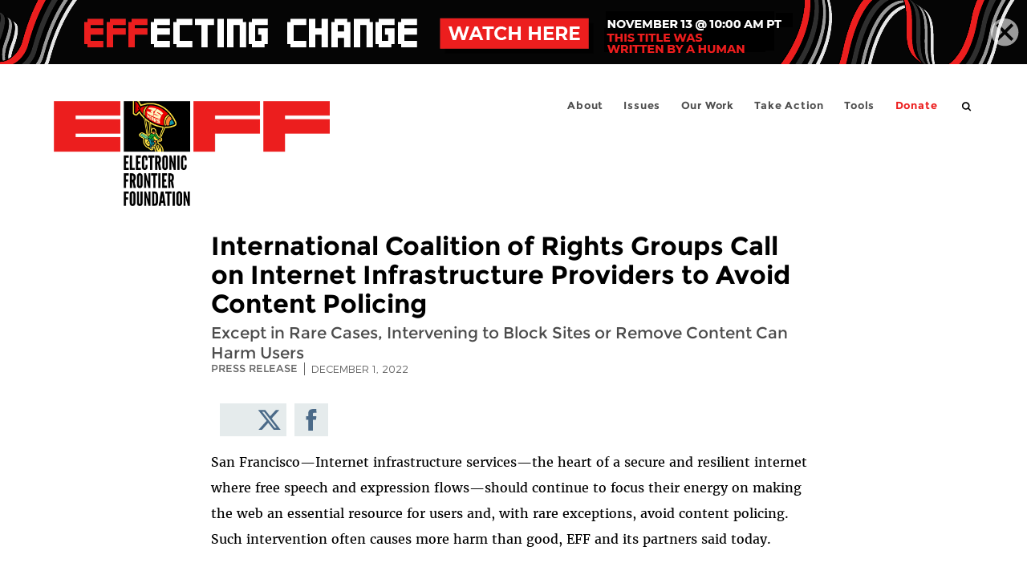

--- FILE ---
content_type: text/html; charset=utf-8
request_url: https://www.eff.org/pt-br/press/releases/international-coalition-rights-groups-call-internet-infrastructure-providers-avoid
body_size: 14129
content:
<!DOCTYPE html>
  <!--[if IEMobile 7]><html class="no-js ie iem7" lang="en" dir="ltr"><![endif]-->
  <!--[if lte IE 6]><html class="no-js ie lt-ie9 lt-ie8 lt-ie7" lang="en" dir="ltr"><![endif]-->
  <!--[if (IE 7)&(!IEMobile)]><html class="no-js ie lt-ie9 lt-ie8" lang="en" dir="ltr"><![endif]-->
  <!--[if IE 8]><html class="no-js ie lt-ie9" lang="en" dir="ltr"><![endif]-->
  <!--[if (gte IE 9)|(gt IEMobile 7)]><html class="no-js ie" lang="en" dir="ltr" prefix="fb: http://ogp.me/ns/fb# og: http://ogp.me/ns#"><![endif]-->
  <!--[if !IE]><!--><html class="no-js" lang="en" dir="ltr" prefix="fb: http://ogp.me/ns/fb# og: http://ogp.me/ns#"><!--<![endif]-->
<head>
  <meta charset="utf-8" />
<link rel="shortcut icon" href="https://www.eff.org/sites/all/themes/frontier/favicon.ico" type="image/vnd.microsoft.icon" />
<link rel="profile" href="http://www.w3.org/1999/xhtml/vocab" />
<meta name="HandheldFriendly" content="true" />
<meta name="MobileOptimized" content="width" />
<meta http-equiv="cleartype" content="on" />
<link rel="apple-touch-icon-precomposed" href="https://www.eff.org/sites/all/themes/phoenix/apple-touch-icon-precomposed-114x114.png" sizes="114x114" />
<link rel="apple-touch-icon" href="https://www.eff.org/sites/all/themes/phoenix/apple-touch-icon.png" />
<link rel="apple-touch-icon-precomposed" href="https://www.eff.org/sites/all/themes/phoenix/apple-touch-icon-precomposed.png" />
<meta name="description" content="San Francisco—Internet infrastructure services—the heart of a secure and resilient internet where free speech and expression flows—should continue to focus their energy on making the web an essential resource for users and, with rare exceptions, avoid content policing. Such intervention often..." />
<meta name="viewport" content="width=device-width" />
<link rel="canonical" href="https://www.eff.org/press/releases/international-coalition-rights-groups-call-internet-infrastructure-providers-avoid" />
<meta name="generator" content="Drupal 7 (http://drupal.org)" />
<link rel="shortlink" href="https://www.eff.org/node/107541" />
<meta property="og:site_name" content="Electronic Frontier Foundation" />
<meta property="og:type" content="article" />
<meta property="og:title" content="International Coalition of Rights Groups Call on Internet Infrastructure Providers to Avoid Content Policing" />
<meta property="og:url" content="https://www.eff.org/press/releases/international-coalition-rights-groups-call-internet-infrastructure-providers-avoid" />
<meta property="og:description" content="San Francisco—Internet infrastructure services—the heart of a secure and resilient internet where free speech and expression flows—should continue to focus their energy on making the web an essential resource for users and, with rare exceptions, avoid content policing. Such intervention often..." />
<meta property="og:updated_time" content="2022-12-01T11:35:29-08:00" />
<meta property="og:image" content="https://www.eff.org/files/eff-pr-og.png" />
<meta property="og:image:url" content="https://www.eff.org/files/eff-pr-og.png" />
<meta property="og:image:secure_url" content="https://www.eff.org/files/eff-pr-og.png" />
<meta property="og:image:type" content="image/png" />
<meta property="og:image:width" content="1200" />
<meta name="twitter:card" content="summary_large_image" />
<meta property="og:image:height" content="600" />
<meta name="twitter:site" content="@eff" />
<meta name="twitter:title" content="International Coalition of Rights Groups Call on Internet" />
<meta name="twitter:description" content="San Francisco—Internet infrastructure services—the heart of a secure and resilient internet where free speech and expression flows—should continue to focus their energy on making the web an essential" />
<meta name="twitter:image" content="https://www.eff.org/files/eff-pr-og.png" />
<meta name="twitter:image:width" content="1200" />
<meta name="twitter:image:height" content="600" />
<meta property="article:publisher" content="https://www.facebook.com/eff" />
<meta property="article:published_time" content="2022-12-01T09:08:51-08:00" />
<meta property="article:modified_time" content="2022-12-01T11:35:29-08:00" />
<meta itemprop="name" content="International Coalition of Rights Groups Call on Internet Infrastructure Providers to Avoid Content Policing" />
<link rel="publisher" href="https://www.eff.org/" />
<meta itemprop="description" content="San Francisco—Internet infrastructure services—the heart of a secure and resilient internet where free speech and expression flows—should continue to focus their energy on making the web an essential resource for users and, with rare exceptions, avoid content policing. Such intervention often..." />
<meta itemprop="image" content="https://www.eff.org/files/eff-pr-og.png" />
  <title>International Coalition of Rights Groups Call on Internet Infrastructure Providers to Avoid Content Policing | Electronic Frontier Foundation</title>
  <link type="text/css" rel="stylesheet" href="https://www.eff.org/files/css/css_ys5BgHL2TNyP6_lBf6AQ-QeeC9qTVIuIwGCz7AJJrJA.css" media="all" />
<link type="text/css" rel="stylesheet" href="https://www.eff.org/files/css/css_MlxRIoLPx2BkuOx4Yr3zBXWobfPkUH9w0bF8QOSA_xs.css" media="all" />
<link type="text/css" rel="stylesheet" href="https://www.eff.org/files/css/css_wA418JNDDmqM10wQY3aVJOR4WuKtz5rdJU0FKSoJEt0.css" media="all" />
  <script>/**
 * @licstart The following is the entire license notice for the JavaScript
 * code in this page.
 *
 * Copyright (C) 2025  Electronic Frontier Foundation.
 *
 * The JavaScript code in this page is free software: you can redistribute
 * it and/or modify it under the terms of the GNU General Public License
 * (GNU GPL) as published by the Free Software Foundation, either version 3
 * of the License, or (at your option) any later version.  The code is
 * distributed WITHOUT ANY WARRANTY; without even the implied warranty of
 * MERCHANTABILITY or FITNESS FOR A PARTICULAR PURPOSE.  See the GNU GPL
 * for more details.
 *
 * As additional permission under GNU GPL version 3 section 7, you may
 * distribute non-source (e.g., minimized or compacted) forms of that code
 * without the copy of the GNU GPL normally required by section 4, provided
 * you include this license notice and a URL through which recipients can
 * access the Corresponding Source.
 *
 * @licend The above is the entire license notice for the JavaScript code
 * in this page.
 */
</script>
<script src="https://www.eff.org/files/js/js_qd8BaywA4mj4edyGLb52Px4-BwFqScI7dgPymNmaueA.js"></script>
<script src="https://www.eff.org/files/js/js_x2A4oj9_rCj5CWR_dGMHrobZW14ZVI9ruZKCDG7yyfM.js"></script>
<script src="https://www.eff.org/files/js/js_aoyqGMMZgQZIP71HQUw7zecjGCeyEcqUU5RtU5-iyzw.js"></script>
<script src="https://www.eff.org/files/js/js_g7t6BFiX3T9qjjMlQee69jfHL0muKHZPePq_j6OMDUA.js"></script>
<script src="https://www.eff.org/files/js/js_ni4sNn7z45mA975KRMtQ-qWQYA3MYgzJX62wtvwezeU.js"></script>
<script>jQuery.extend(Drupal.settings, {"basePath":"\/","pathPrefix":"","setHasJsCookie":0,"lightbox2":{"rtl":"0","file_path":"\/(\\w\\w\/)public:\/","default_image":"\/sites\/all\/modules\/contrib\/lightbox2\/images\/brokenimage.jpg","border_size":10,"font_color":"000","box_color":"fff","top_position":"","overlay_opacity":"0.8","overlay_color":"000","disable_close_click":1,"resize_sequence":0,"resize_speed":10,"fade_in_speed":300,"slide_down_speed":10,"use_alt_layout":1,"disable_resize":0,"disable_zoom":1,"force_show_nav":0,"show_caption":1,"loop_items":1,"node_link_text":"","node_link_target":0,"image_count":"","video_count":"","page_count":"","lite_press_x_close":"press \u003Ca href=\u0022#\u0022 onclick=\u0022hideLightbox(); return FALSE;\u0022\u003E\u003Ckbd\u003Ex\u003C\/kbd\u003E\u003C\/a\u003E to close","download_link_text":"","enable_login":false,"enable_contact":false,"keys_close":"c x 27","keys_previous":"p 37","keys_next":"n 39","keys_zoom":"z","keys_play_pause":"32","display_image_size":"original","image_node_sizes":"()","trigger_lightbox_classes":"","trigger_lightbox_group_classes":"","trigger_slideshow_classes":"","trigger_lightframe_classes":"","trigger_lightframe_group_classes":"","custom_class_handler":0,"custom_trigger_classes":"","disable_for_gallery_lists":true,"disable_for_acidfree_gallery_lists":true,"enable_acidfree_videos":true,"slideshow_interval":5000,"slideshow_automatic_start":true,"slideshow_automatic_exit":true,"show_play_pause":true,"pause_on_next_click":false,"pause_on_previous_click":true,"loop_slides":false,"iframe_width":600,"iframe_height":400,"iframe_border":1,"enable_video":0,"useragent":"Mozilla\/5.0 (Windows NT 10.0; Win64; x64) AppleWebKit\/537.36 (KHTML, like Gecko) Chrome\/101.0.4951.67 Safari\/537.36"},"responsive_menus":[{"selectors":"#header-sls-menu","container":"body","trigger_txt":"\u003Cspan class=\u0022mean-burger\u0022 \/\u003E\u003Cspan class=\u0022mean-burger\u0022 \/\u003E\u003Cspan class=\u0022mean-burger\u0022 \/\u003E","close_txt":"X","close_size":"18px","position":"right","media_size":"480","show_children":"1","expand_children":"0","expand_txt":"+","contract_txt":"-","remove_attrs":"1","responsive_menus_style":"mean_menu"}],"urlIsAjaxTrusted":{"\/search\/site":true},"piwikNoscript":{"image":"\u003Cimg style=\u0022position: absolute\u0022 src=\u0022https:\/\/anon-stats.eff.org\/js\/?idsite=1\u0026amp;rec=1\u0026amp;url=https%3A\/\/www.eff.org\/press\/releases\/international-coalition-rights-groups-call-internet-infrastructure-providers-avoid\u0026amp;action_name=\u0026amp;urlref=\u0026amp;dimension2=press_release\u0026amp;dimension3=107541\u0026amp;cvar=%7B%221%22%3A%5B%22author%22%2C%22595%22%5D%7D\u0022 width=\u00220\u0022 height=\u00220\u0022 alt=\u0022\u0022 \/\u003E"}});</script>
</head>
<body class="html not-front not-logged-in page-node page-node- page-node-107541 node-type-press-release long-read-share-links  i18n-en section-press no-secondary-nav no-right-sidebar">
  <a href="#main-content" class="element-invisible element-focusable">Skip to main content</a>
    
<div id="mobile-nav" class="navigation">
  <div>
    <div class="panel-pane pane-main-nav-menu">
            <ul class="menu"><li class=""><a href="/about">About</a><ul class="menu"><li class="first leaf"><a href="/about/contact">Contact</a></li>
<li class="leaf"><a href="/press/contact">Press</a></li>
<li class="leaf"><a href="/about/staff" title="Details and contact information for the EFF&#039;s staff">People</a></li>
<li class="leaf"><a href="/about/opportunities">Opportunities</a></li>
<li class="last leaf"><a href="/35" title="">EFF&#039;s 35th Anniversary</a></li>
</ul></li>
<li class=""><a href="/work">Issues</a><ul class="menu"><li class="first leaf"><a href="/issues/free-speech">Free Speech</a></li>
<li class="leaf"><a href="/issues/privacy">Privacy</a></li>
<li class="leaf"><a href="/issues/innovation">Creativity and Innovation</a></li>
<li class="leaf"><a href="/issues/transparency">Transparency</a></li>
<li class="leaf"><a href="/issues/international">International</a></li>
<li class="last leaf"><a href="/issues/security">Security</a></li>
</ul></li>
<li class=""><a href="/updates">Our Work</a><ul class="menu"><li class="first leaf"><a href="/deeplinks">Deeplinks Blog</a></li>
<li class="leaf"><a href="/updates?type=press_release">Press Releases</a></li>
<li class="leaf"><a href="/updates?type=event">Events</a></li>
<li class="leaf"><a href="/pages/legal-cases" title="">Legal Cases</a></li>
<li class="leaf"><a href="/updates?type=whitepaper">Whitepapers</a></li>
<li class="leaf"><a href="/taxonomy/term/11579/" title="">Podcast</a></li>
<li class="last leaf"><a href="https://www.eff.org/about/annual-reports-and-financials" title="">Annual Reports</a></li>
</ul></li>
<li class=""><a href="https://act.eff.org/">Take Action</a><ul class="menu"><li class="first leaf"><a href="https://act.eff.org/">Action Center</a></li>
<li class="leaf"><a href="/fight">Electronic Frontier Alliance</a></li>
<li class="last leaf"><a href="/about/opportunities/volunteer">Volunteer</a></li>
</ul></li>
<li class=""><a href="/pages/tools">Tools</a><ul class="menu"><li class="first leaf"><a href="https://www.eff.org/pages/privacy-badger" title="">Privacy Badger</a></li>
<li class="leaf"><a href="https://www.eff.org/pages/surveillance-self-defense" title="">Surveillance Self-Defense</a></li>
<li class="leaf"><a href="https://www.eff.org/pages/certbot" title="">Certbot</a></li>
<li class="leaf"><a href="https://www.eff.org/pages/atlas-surveillance" title="">Atlas of Surveillance</a></li>
<li class="leaf"><a href="https://www.eff.org/pages/cover-your-tracks" title="">Cover Your Tracks</a></li>
<li class="leaf"><a href="https://sls.eff.org/" title="">Street Level Surveillance</a></li>
<li class="last leaf"><a href="/pages/apkeep" title="">apkeep</a></li>
</ul></li>
<li class=""><a href="https://supporters.eff.org/donate/join-eff-today" title="Donate to EFF">Donate</a><ul class="menu"><li class="first leaf"><a href="https://supporters.eff.org/donate/join-eff-today">Donate to EFF</a></li>
<li class="leaf"><a href="/givingsociety" title="">Giving Societies</a></li>
<li class="leaf"><a href="https://shop.eff.org">Shop</a></li>
<li class="leaf"><a href="https://www.eff.org/thanks#organizational_members" title="">Sponsorships</a></li>
<li class="leaf"><a href="/helpout">Other Ways to Give</a></li>
<li class="last leaf"><a href="/pages/membership-faq" title="Frequently Asked Questions and other information about EFF Memberships.">Membership FAQ</a></li>
</ul></li>
<li class=""><a href="https://supporters.eff.org/donate/site-m--h" title="Donate to EFF">Donate</a><ul class="menu"><li class="first leaf"><a href="https://supporters.eff.org/donate/site-m--h">Donate to EFF</a></li>
<li class="leaf"><a href="https://shop.eff.org" title="">Shop</a></li>
<li class="last leaf"><a href="/helpout">Other Ways to Give</a></li>
</ul></li>
<li class="last leaf"><form class="search-block-form search-site" action="/search/site" method="post" id="search-block-form" accept-charset="UTF-8"><div><div class="container-inline">
      <h2 class="element-invisible">Search form</h2>
    <div class="form-item form-type-textfield form-item-search-block-form">
  <label class="element-invisible" for="edit-search-block-form--2">Search </label>
 <input autocomplete="off" type="text" id="edit-search-block-form--2" name="search_block_form" value="" maxlength="128" class="form-text" />
</div>
<div class="form-actions form-wrapper" id="edit-actions"><button aria-label="search" type="submit" name="op"></button></div><input type="hidden" name="form_build_id" value="form-o2uH3b775CbnjHRfvwuIdqpWpiPI_BT1-XCotXpz8ZU" />
<input type="hidden" name="form_id" value="search_block_form" />
</div>
</div></form></li>
</ul>    </div>
  </div>
  <hr/>
  <div id="mobile-signup">
    Email updates on news, actions,<br/>
    and events in your area.
  </div>
  <div id="mobile-signup-button">
    <a  href="https://eff.org/signup">Join EFF Lists</a>
  </div>
  <div id="mobile-footer-bottom">
    <div class="panel-pane pane-block pane-menu-menu-footer-bottom">
            <ul class="menu"><li class="first leaf"><a href="/copyright">Copyright (CC BY)</a></li>
<li class="leaf"><a href="/pages/trademark-and-brand-usage-policy" title="Trademark and Brand Usage Policy">Trademark</a></li>
<li class="leaf"><a href="/policy">Privacy Policy</a></li>
<li class="last leaf"><a href="/thanks">Thanks</a></li>
</ul>    </div>
  </div>
</div>

<div id="masthead-mobile-wrapper">
  <div id="masthead-mobile">
    <div class="branding">
      <div class="panel-pane pane-page-site-name">
            <a href="/">Electronic Frontier Foundation</a>    </div>
    </div>

    <div class="hamburger"></div>

    <div class="donate">
      <a href="https://supporters.eff.org/donate/site-m--m">Donate</a>
    </div>
  </div>
</div>

<div id="site_banner">
  <div data-pane_id="site_banner_111332" data-banner_type="image" class="panel-pane pane-site-banner">
            <a href="https://eff.org/livestream-ai" title="EFFecting Change: This Title Was Written by a Human on November 13" class="site-banner desktop"><img src="https://www.eff.org/files/effectingchangettwwbah-sitebanner-desktop_0.png" alt="" /><span class="element-invisible">EFFecting Change: This Title Was Written by a Human on November 13</span>
</a><a href="https://eff.org/livestream-ai" title="EFFecting Change: This Title Was Written by a Human on November 13" class="site-banner mobile"><img src="https://www.eff.org/files/effectingchangettwwbah-sitebanner-mobile_0.png" alt="" /></a><a href="/" class="dismiss" title="Close"></a>    </div>
</div>

<header id="header">
  <div id="page">
    <div id="masthead-wrapper">
      <div id="masthead">
        <div class="branding">
          <div class="panel-pane pane-page-site-name">
            <a href="/">Electronic Frontier Foundation</a>    </div>
        </div>
        <div id="main-menu-nav" class="navigation">
          <div>
            <div class="panel-pane pane-main-nav-menu">
            <ul class="menu"><li class=""><a href="/about">About</a><ul class="menu"><li class="first leaf"><a href="/about/contact">Contact</a></li>
<li class="leaf"><a href="/press/contact">Press</a></li>
<li class="leaf"><a href="/about/staff" title="Details and contact information for the EFF&#039;s staff">People</a></li>
<li class="leaf"><a href="/about/opportunities">Opportunities</a></li>
<li class="last leaf"><a href="/35" title="">EFF&#039;s 35th Anniversary</a></li>
</ul></li>
<li class=""><a href="/work">Issues</a><ul class="menu"><li class="first leaf"><a href="/issues/free-speech">Free Speech</a></li>
<li class="leaf"><a href="/issues/privacy">Privacy</a></li>
<li class="leaf"><a href="/issues/innovation">Creativity and Innovation</a></li>
<li class="leaf"><a href="/issues/transparency">Transparency</a></li>
<li class="leaf"><a href="/issues/international">International</a></li>
<li class="last leaf"><a href="/issues/security">Security</a></li>
</ul></li>
<li class=""><a href="/updates">Our Work</a><ul class="menu"><li class="first leaf"><a href="/deeplinks">Deeplinks Blog</a></li>
<li class="leaf"><a href="/updates?type=press_release">Press Releases</a></li>
<li class="leaf"><a href="/updates?type=event">Events</a></li>
<li class="leaf"><a href="/pages/legal-cases" title="">Legal Cases</a></li>
<li class="leaf"><a href="/updates?type=whitepaper">Whitepapers</a></li>
<li class="leaf"><a href="/taxonomy/term/11579/" title="">Podcast</a></li>
<li class="last leaf"><a href="https://www.eff.org/about/annual-reports-and-financials" title="">Annual Reports</a></li>
</ul></li>
<li class=""><a href="https://act.eff.org/">Take Action</a><ul class="menu"><li class="first leaf"><a href="https://act.eff.org/">Action Center</a></li>
<li class="leaf"><a href="/fight">Electronic Frontier Alliance</a></li>
<li class="last leaf"><a href="/about/opportunities/volunteer">Volunteer</a></li>
</ul></li>
<li class=""><a href="/pages/tools">Tools</a><ul class="menu"><li class="first leaf"><a href="https://www.eff.org/pages/privacy-badger" title="">Privacy Badger</a></li>
<li class="leaf"><a href="https://www.eff.org/pages/surveillance-self-defense" title="">Surveillance Self-Defense</a></li>
<li class="leaf"><a href="https://www.eff.org/pages/certbot" title="">Certbot</a></li>
<li class="leaf"><a href="https://www.eff.org/pages/atlas-surveillance" title="">Atlas of Surveillance</a></li>
<li class="leaf"><a href="https://www.eff.org/pages/cover-your-tracks" title="">Cover Your Tracks</a></li>
<li class="leaf"><a href="https://sls.eff.org/" title="">Street Level Surveillance</a></li>
<li class="last leaf"><a href="/pages/apkeep" title="">apkeep</a></li>
</ul></li>
<li class=""><a href="https://supporters.eff.org/donate/join-eff-today" title="Donate to EFF">Donate</a><ul class="menu"><li class="first leaf"><a href="https://supporters.eff.org/donate/join-eff-today">Donate to EFF</a></li>
<li class="leaf"><a href="/givingsociety" title="">Giving Societies</a></li>
<li class="leaf"><a href="https://shop.eff.org">Shop</a></li>
<li class="leaf"><a href="https://www.eff.org/thanks#organizational_members" title="">Sponsorships</a></li>
<li class="leaf"><a href="/helpout">Other Ways to Give</a></li>
<li class="last leaf"><a href="/pages/membership-faq" title="Frequently Asked Questions and other information about EFF Memberships.">Membership FAQ</a></li>
</ul></li>
<li class=""><a href="https://supporters.eff.org/donate/site-m--h" title="Donate to EFF">Donate</a><ul class="menu"><li class="first leaf"><a href="https://supporters.eff.org/donate/site-m--h">Donate to EFF</a></li>
<li class="leaf"><a href="https://shop.eff.org" title="">Shop</a></li>
<li class="last leaf"><a href="/helpout">Other Ways to Give</a></li>
</ul></li>
<li class="last leaf"><form class="search-block-form search-site" action="/search/site" method="post" id="search-block-form" accept-charset="UTF-8"><div><div class="container-inline">
      <h2 class="element-invisible">Search form</h2>
    <div class="form-item form-type-textfield form-item-search-block-form">
  <label class="element-invisible" for="edit-search-block-form--2">Search </label>
 <input autocomplete="off" type="text" id="edit-search-block-form--2" name="search_block_form" value="" maxlength="128" class="form-text" />
</div>
<div class="form-actions form-wrapper" id="edit-actions"><button aria-label="search" type="submit" name="op"></button></div><input type="hidden" name="form_build_id" value="form-o2uH3b775CbnjHRfvwuIdqpWpiPI_BT1-XCotXpz8ZU" />
<input type="hidden" name="form_id" value="search_block_form" />
</div>
</div></form></li>
</ul>    </div>
          </div>
          <div id="search-box">
                      </div>
        </div>
      </div>
    </div>
  </div>
</header>

<noscript>
  <div class="primary-nav-nojs">
  </div>
</noscript>

<!-- See if there's anything above the banner -->
  <div class="above-banner">
    <div class="panel-pane pane-page-title">
            <h1>International Coalition of Rights Groups Call on Internet Infrastructure Providers to Avoid Content Policing</h1>
    </div>
<div class="panel-pane pane-entity-field pane-node-field-pr-subhead">
            <div class="field field--name-field-pr-subhead field--type-text field--label-hidden"><div class="field__items"><div class="field__item even">Except in Rare Cases, Intervening to Block Sites or Remove Content Can Harm Users</div></div></div>    </div>
<div class="panel-pane pane-eff-content-type">
            PRESS RELEASE    </div>
<div class="panel-pane pane-eff-author">
            <div class="byline">Press Release</div><div class="date">December 1, 2022</div>    </div>
  </div>

<!-- See if there's anything in the banner -->
  <div class="banner-wrapper">
    <div class="panel-pane pane-banner">
            <div></div>    </div>
  </div>

  <div id="main-content">
    <div id="breadcrumb">
          </div>

          <div class="main-column">
            <div class="panel-pane pane-page-title">
            <h1>International Coalition of Rights Groups Call on Internet Infrastructure Providers to Avoid Content Policing</h1>
    </div>
<div class="panel-pane pane-page-content">
            
<div class="long-read">
    <div class="onecol column content-wrapper">
      <div class="panel-pane pane-eff-share-blog mobile">
            <div class="share-links">
  <strong>Share It</strong>
  
  <a class="share-mastodon" href="https://mastodonshare.com/?text&url=https://www.eff.org/press/releases/international-coalition-rights-groups-call-internet-infrastructure-providers-avoid" target="_blank" ><span class="element-invisible">Share on Mastodon</span><i></i></a>
  <a class="share-twitter" href="https://twitter.com/intent/tweet?text=International%20Coalition%20of%20Rights%20Groups%20Call%20on%20Internet%20Infrastructure%20Providers%20to%20Avoid%20Content%20Policing&amp;url=https%3A//www.eff.org/press/releases/international-coalition-rights-groups-call-internet-infrastructure-providers-avoid&amp;via=eff&amp;related=eff" target="_blank" title="Share on Twitter"><span class="element-invisible">Share on Twitter</span><i></i></a>
  <a class="share-facebook" href="https://www.facebook.com/share.php?u=https%3A//www.eff.org/press/releases/international-coalition-rights-groups-call-internet-infrastructure-providers-avoid&amp;title=International%20Coalition%20of%20Rights%20Groups%20Call%20on%20Internet%20Infrastructure%20Providers%20to%20Avoid%20Content%20Policing" target="_blank" title="Share on Facebook"><span class="element-invisible">Share on Facebook</span><i></i></a>
  <a class="share-clipboard disabled" href="https://www.eff.org/press/releases/international-coalition-rights-groups-call-internet-infrastructure-providers-avoid" title="Copy to clipboard"><span class="element-invisible">Copy link</span><i></i></a>
  <div style="clear: both"></div>
</div>    </div>
    </div>

    <div class="onecol column content-banner">
          </div>

    <div class="onecol column content-wrapper">
      <div class="column main-content">
        <div class="panel-pane pane-block pane-eff-library-language-switcher-links">
            <div class="eff-translation-links"></div>    </div>
<div class="panel-pane pane-entity-view pane-node">
            <div  class="ds-1col node node--press-release node--promoted view-mode-full node--full node--press-release--full clearfix">

  
  <div class="field field--name-body field--type-text-with-summary field--label-hidden"><div class="field__items"><div class="field__item even"><p>San Francisco—Internet infrastructure services—the heart of a secure and resilient internet where free speech and expression flows—should continue to focus their energy on making the web an essential resource for users and, with rare exceptions, avoid content policing. Such intervention often causes more harm than good, EFF and its partners said today.<br /><br />EFF and an international coalition of 56 human and digital rights organizations from around the world are calling on technology companies to “<a href="https://protectthestack.org/">Protect the Stack</a>.” This is a global effort to educate users, lawmakers, regulators, companies, and activists about why companies that constitute basic internet infrastructure—such as internet service providers (ISPs), certificate authorities, domain name registrars, hosting providers, and more—and other critical services, such as payment processors, can harm users, especially less powerful groups, and put human rights at risk when they intervene to take down speech and other content. The same is true for many other critical internet services.<br /><br />EFF today launched the Protect the Stack website at the Internet Governance Forum in Addis Ababa, Ethiopia. The website introduces readers to “the stack,” and explains how content policing practices can and have caused risks to the human rights. It is currently available in English, Spanish, Arabic, French, German, Portuguese, Hebrew, and Hindi.<br /><br />"Internet infrastructure companies help make the web a safe and robust space for free speech and expression," said EFF Legal Director Corynne McSherry. "Content-based interventions at the infrastructure level often cause collateral damage that disproportionately harms less powerful groups. So, except in rare cases, <a href="https://www.eff.org/deeplinks/2021/01/beyond-platforms-private-censorship-parler-and-stack">stack services should stay out</a> of content policing."<br /><br />“We have seen a number of cases where content moderation applied at the internet’s infrastructural level has threatened the ability of artists to share their work with audiences,” said Elizabeth Larison, Director of the Arts and Culture Advocacy Program at the National Coalition Against Censorship. “The inconsistency of those decisions and the opaque application of vague terms of service have made it clear that infrastructure companies have neither the expertise nor the resources to make decisions on content.”<br /><br />Infrastructure companies are key to online expression, privacy, and security. Because of the vital role they play in keeping the internet and websites up and running, they are increasingly under pressure to play a greater role in policing online content and participation, especially when harmful and hateful speech targets individuals and groups.<br /><br />But doing so can have far-reaching effects and lead to unintended consequences <a href="https://www.eff.org/deeplinks/2022/10/internet-not-facebook-why-infrastructure-providers-should-stay-out-content">that harm users</a>. For example, when governments force ISPs to disrupt the internet for an entire country, people can no longer message their loved ones, get news about what’s happening around them, or speak out.<br /><br />Another example is domain name system (DNS) abuse, where the suspension and deregistration of domain names is used as a means to stifle dissent. ARTICLE 19 has documented multiple instances of <a href="https://www.article19.org/resources/icann-content-moderation-at-the-infrastructure-level-is-a-dangerous-move/">“DNS abuse”</a> in Kenya and Tanzania.<br /><br />Moreover, at the platform level, companies that engage in content moderation consistently reflect and reinforce bias against marginalized communities. Examples abound:<a href="https://www.eff.org/deeplinks/2018/03/blunt-measures-speech-serve-no-one-story-san-diego-city-beat"> Facebook decided</a>, in the midst of the #MeToo movement’s rise, that the statement “men are trash” constitutes hateful speech. In addition, efforts to police “extremist” content by social media platforms have caused journalists’ and human rights defenders’ work documenting terrorism and other atrocities to be blocked or erased. There’s no reason to expect that things will be any different at other levels of the stack, and every reason to expect they will be worse.<br /><br />A safe and secure internet helps billions of people around the world communicate, learn, organize, buy and sell, and speak out. Stack companies are the building blocks behind the web, and have helped keep the internet buzzing for businesses, families, and students during the COVID-19 and for Ukrainians and Russians during the war in Ukraine. We need infrastructure providers to stay focused on their core mission: supporting a robust and resilient internet.</p>
<p>For more information: <a href="https://protectthestack.org/">https://protectthestack.org/</a></p>

</div></div></div><div class="field field--name-field-contact field--type-node-reference field--label-above"><div class="field__label">Contact:&nbsp;</div><div class="field__items"><div class="field__item even"><a href="/about/staff/corynne-mcsherry">Corynne McSherry</a></div></div></div></div>

    </div>
<div class="panel-pane pane-entity-field pane-node-field-issue">
          <h2 class="pane-title">Related Issues</h2>
        <div class="field field--name-field-issue field--type-taxonomy-term-reference field--label-hidden"><div class="field__items"><div class="field__item even"><a href="/issues/corporate-speech-controls">Corporate Speech Controls</a></div><div class="field__item odd"><a href="/issues/security">Security</a></div><div class="field__item even"><a href="/issues/free-speech">Free Speech</a></div><div class="field__item odd"><a href="/issues/social-networks">Social Networks</a></div><div class="field__item even"><a href="/issues/content-blocking">Content Blocking</a></div><div class="field__item odd"><a href="/issues/big-tech">Big Tech</a></div><div class="field__item even"><a href="/igf">Internet Governance Forum</a></div></div></div>    </div>
<div class="panel-pane pane-eff-share-blog mobile">
            <div class="share-links">
  <strong>Share It</strong>
  
  <a class="share-mastodon" href="https://mastodonshare.com/?text&url=https://www.eff.org/press/releases/international-coalition-rights-groups-call-internet-infrastructure-providers-avoid" target="_blank" ><span class="element-invisible">Share on Mastodon</span><i></i></a>
  <a class="share-twitter" href="https://twitter.com/intent/tweet?text=International%20Coalition%20of%20Rights%20Groups%20Call%20on%20Internet%20Infrastructure%20Providers%20to%20Avoid%20Content%20Policing&amp;url=https%3A//www.eff.org/press/releases/international-coalition-rights-groups-call-internet-infrastructure-providers-avoid&amp;via=eff&amp;related=eff" target="_blank" title="Share on Twitter"><span class="element-invisible">Share on Twitter</span><i></i></a>
  <a class="share-facebook" href="https://www.facebook.com/share.php?u=https%3A//www.eff.org/press/releases/international-coalition-rights-groups-call-internet-infrastructure-providers-avoid&amp;title=International%20Coalition%20of%20Rights%20Groups%20Call%20on%20Internet%20Infrastructure%20Providers%20to%20Avoid%20Content%20Policing" target="_blank" title="Share on Facebook"><span class="element-invisible">Share on Facebook</span><i></i></a>
  <a class="share-clipboard disabled" href="https://www.eff.org/press/releases/international-coalition-rights-groups-call-internet-infrastructure-providers-avoid" title="Copy to clipboard"><span class="element-invisible">Copy link</span><i></i></a>
  <div style="clear: both"></div>
</div>    </div>
      </div>

      <div class="column side-content">
              </div>
    </div>

    <div class="onecol column content-footer">
      <div class="panel-pane pane-effector-signup">
          <h2 class="pane-title">Join EFF Lists</h2>
        <form action="https://supporters.eff.org/subscribe" method="post" class="newsletter-form" accept-charset="UTF-8">
  <h3 class="effector-title">Discover more.</h3>
        <div class="effector-desc"> Email updates on news, actions, events in your area, and more.</div>
  <div class="form-item form-type-textfield effector-form-item-email-address">
  <label for="edit-email" style="">Email Address</label>
  <input placeholder="" id="edit-email" type="email" name="email" value="" maxlength="128" class="form-text" />
</div>
<div class="form-item form-type-textfield effector-form-item-postal-code">
  <label for="edit-postal-code" style="">Postal Code (optional) </label>
  <input placeholder="" id="edit-postal-code" type="text" name="postal_code" value="" maxlength="64" class="form-text" />
</div>
<div class="form-item form-type-textfield effector-form-item-challenge">
  <label for="edit-challenge" style="clear: left; line-height: 1.25; margin: 1rem 0 0.3rem; text-transform: none">Anti-spam question: Enter the three-letter abbreviation for <em>Electronic Frontier Foundation</em>:</label>
  <input type="text" name="challenge" id="edit-challenge" value="" maxlength="3" size="6" class="form-text" />
</div>
<div class="link-textfield">
  <div class="form-item form-type-urlfield form-item-link">
    <label for="edit-link">Don&#039;t fill out this field (required)</label>
    <input autocomplete="off" type="url" id="edit-link" name="link" value="" size="20" maxlength="128" class="form-text form-url">
  </div>
</div>
<input type="submit" name="op" value="Submit" class="effector-form-submit" />
<input type="hidden" name="form_id" value="eff_supporters_library_subscribe_form" />

  <div class="thank-you">
    Thanks, you're awesome! Please check your email for a confirmation link.
  </div>

  <div class="error-message"></div>

  <div class="broken-message">
    Oops something is broken right now, please try again later.
  </div>
</form>
    </div>
<div class="panel-pane pane-views-panes pane-blog-related-content-panel-pane-1">
          <h2 class="pane-title">Related Updates</h2>
        <div class="view view-blog-related-content view-id-blog_related_content view-display-id-panel_pane_1 teaser-feed view-dom-id-19312a18448c0332ebf7df755302bf04">
        
  
  
      <div class="view-content">
        <div class="views-row views-row-1 views-row-odd views-row-first">
    <article role="article" class="node node--blog node--promoted node-teaser node--teaser node--blog--teaser">
      <header>
      <div class="field field--name-field-banner-graphic field--type-image field--label-hidden"><div class="field__items"><div class="field__item even"><div class="teaser-thumbnail"><a href="/deeplinks/2025/09/companies-must-provide-accurate-and-transparent-information-users-when-posts-are"><img src="https://www.eff.org/files/styles/teaser/public/banner_library/stopcensoringabortion-banner-5.png?itok=v-YenEzH" width="500" height="250" alt="two hands holding a box of mifepristone tablets, with a sheet reading &quot;access denied&quot; pulled out" /></a></div></div></div></div><div class="node-content-type-byline blog"><a href="/updates?type=blog">Deeplinks Blog</a>
<span class="node-author"> by <a href="/about/staff/jillian-york">Jillian C. York</a></span>
<span class="node-date"> | September 19, 2025</span>
</div>              <h3 class="node__title"><a href="/deeplinks/2025/09/companies-must-provide-accurate-and-transparent-information-users-when-posts-are" rel="bookmark">Companies Must Provide Accurate and Transparent Information to Users When Posts are Removed</a></h3>
            
    </header>
  
  
  <div class="node__content">
    <div class="eff-translation-links"></div><div class="field field--name-body field--type-text-with-summary field--label-hidden"><div class="field__items"><div class="field__item even"><p><i>This is the third installment in a blog series documenting EFF's findings from the </i><a href="https://www.eff.org/deeplinks/2025/02/stop-censoring-abortion-fight-reproductive-rights-digital-age" target="_blank" title="https://www.eff.org/deeplinks/2025/02/stop-censoring-abortion-fight-reproductive-rights-digital-age" data-outlook-id="2e10f1ae-5e98-48ff-ae7e-4f7f3a98c465" rel="noopener noreferrer"><i>Stop Censoring Abortion</i></a><i> campaign. You can read additional posts </i><a href="https://www.eff.org/pages/stop-censoring-abortion" target="_blank" title="https://www.eff.org/pages/stop-censoring-abortion" data-outlook-id="993fc9b0-0b7d-40c1-bca2-78c0f8fd8e52" rel="noopener noreferrer"><i>here</i></a><i>.</i> Imagine sharing information about reproductive health care on social media and receiving a message...</p></div></div></div>  </div>

          </article>
  </div>
  <div class="views-row views-row-2 views-row-even">
    <article role="article" class="node node--blog node--promoted node-teaser node--teaser node--blog--teaser">
      <header>
      <div class="field field--name-field-banner-graphic field--type-image field--label-hidden"><div class="field__items"><div class="field__item even"><div class="teaser-thumbnail"><a href="/deeplinks/2025/01/eff-statement-metas-announcement-revisions-its-content-moderation-processes"><img src="https://www.eff.org/files/styles/teaser/public/banner_library/icon-2019-freespeech.png?itok=k_qZbYAx" width="500" height="250" alt="A multi-colored bullhorn icon surrounded by grey-blue hexagons" title="Free Speech" /></a></div></div></div></div><div class="node-content-type-byline blog"><a href="/updates?type=blog">Deeplinks Blog</a>
<span class="node-author"> by <a href="/about/staff/david-greene">David Greene</a>, <a href="/about/staff/jillian-york">Jillian C. York</a></span>
<span class="node-date"> | January 7, 2025</span>
</div>              <h3 class="node__title"><a href="/deeplinks/2025/01/eff-statement-metas-announcement-revisions-its-content-moderation-processes" rel="bookmark">EFF Statement on Meta&#039;s Announcement of Revisions to Its Content Moderation Processes</a></h3>
            
    </header>
  
  
  <div class="node__content">
    <div class="eff-translation-links"></div><div class="field field--name-body field--type-text-with-summary field--label-hidden"><div class="field__items"><div class="field__item even"><p><em>Update: After this blog post was published (addressing <a class="theme markdown__link" href="https://about.fb.com/news/2025/01/meta-more-speech-fewer-mistakes" rel="noopener noreferrer" target="_blank">Meta's blog post here</a>), we learned Meta also <a class="theme markdown__link" href="https://www.independent.co.uk/tech/facebook-fact-checking-hate-speech-meta-b2675311.html" rel="noopener noreferrer" target="_blank">revised</a> its public "<a class="theme markdown__link" href="https://transparency.meta.com/en-gb/policies/community-standards/hateful-conduct/#policy-details" rel="noopener noreferrer" target="_blank">Hateful Conduct</a>" policy in ways EFF finds concerning. We address these changes in</em>...</p></div></div></div>  </div>

          </article>
  </div>
  <div class="views-row views-row-3 views-row-odd">
    <article role="article" class="node node--blog node--promoted node-teaser node--teaser node--blog--teaser">
      <header>
      <div class="field field--name-field-banner-graphic field--type-image field--label-hidden"><div class="field__items"><div class="field__item even"><div class="teaser-thumbnail"><a href="/deeplinks/2024/09/unveiling-venezuelas-repression-legacy-state-surveillance-and-control"><img src="https://www.eff.org/files/styles/teaser/public/banner_library/mobile-surveillance.png?itok=4pII96yd" width="500" height="250" alt="" /></a></div></div></div></div><div class="node-content-type-byline blog"><a href="/updates?type=blog">Deeplinks Blog</a>
<span class="node-author"> by Guest Author, <a href="/about/staff/jillian-york">Jillian C. York</a></span>
<span class="node-date"> | September 18, 2024</span>
</div>              <h3 class="node__title"><a href="/deeplinks/2024/09/unveiling-venezuelas-repression-legacy-state-surveillance-and-control" rel="bookmark">Desvelando la represión en Venezuela: Un legado de vigilancia y control estatal</a></h3>
            
    </header>
  
  
  <div class="node__content">
    <div class="eff-translation-links"></div><div class="field field--name-body field--type-text-with-summary field--label-hidden"><div class="field__items"><div class="field__item even"><p><i>The post was written by <a href="https://lenguaraces.contently.com/">Laura Vidal</a> (PhD), independent researcher in learning and digital rights.</i><i>This is part two of a series. Part one on surveillance and control around the July election is <a href="https://www.eff.org/deeplinks/2024/09/unveiling-venezuelas-repression-surveillance-and-censorship-following-julys">here</a>.</i>Over the past decade, the government in Venezuela has meticulously constructed a <a href="https://www.reuters.com/investigates/special-report/venezuela-zte/">framework of surveillance</a>...</p></div></div></div>  </div>

          </article>
  </div>
  <div class="views-row views-row-4 views-row-even">
    <article role="article" class="node node--blog node--promoted node-teaser node--teaser node--blog--teaser">
      <header>
      <div class="field field--name-field-banner-graphic field--type-image field--label-hidden"><div class="field__items"><div class="field__item even"><div class="teaser-thumbnail"><a href="/deeplinks/2024/08/through-line-suprme-courts-social-media-cases-same-first-amendment-rules-apply"><img src="https://www.eff.org/files/styles/teaser/public/banner_library/intermediary-4.jpg?itok=0Ownz3vP" width="500" height="250" alt="A person holding a megaphone that another person speaks through" /></a></div></div></div></div><div class="node-content-type-byline blog"><a href="/updates?type=blog">Deeplinks Blog</a>
<span class="node-author"> by <a href="/about/staff/david-greene">David Greene</a></span>
<span class="node-date"> | August 14, 2024</span>
</div>              <h3 class="node__title"><a href="/deeplinks/2024/08/through-line-suprme-courts-social-media-cases-same-first-amendment-rules-apply" rel="bookmark">In These Five Social Media Speech Cases, Supreme Court Set Foundational Rules for the Future</a></h3>
            
    </header>
  
  
  <div class="node__content">
    <div class="eff-translation-links"></div><div class="field field--name-body field--type-text-with-summary field--label-hidden"><div class="field__items"><div class="field__item even">The through-line of these cases is a critically important principle that sets limits on government’s ability to control the online speech of people who use social media, as well as the social media sites themselves: internet users’ First Amendment rights to speak on social media—whether by posting or commenting—may be...</div></div></div>  </div>

          </article>
  </div>
  <div class="views-row views-row-5 views-row-odd">
    <article role="article" class="node node--blog node--promoted node-teaser node--teaser node--blog--teaser">
      <header>
      <div class="field field--name-field-banner-graphic field--type-image field--label-hidden"><div class="field__items"><div class="field__item even"><div class="teaser-thumbnail"><a href="/deeplinks/2024/06/global-suppression-online-lgbtq-speech-continues"><img src="https://www.eff.org/files/styles/teaser/public/banner_library/09_pride.png?itok=y1kNhYgx" width="500" height="250" alt="An orange tabby cat in a blue spacesuitpink and purple space colors representing pride flags." title="2024 Pride Space Cat Planets" /></a></div></div></div></div><div class="node-content-type-byline blog"><a href="/updates?type=blog">Deeplinks Blog</a>
<span class="node-author"> by <a href="/about/staff/jillian-york">Jillian C. York</a></span>
<span class="node-date"> | June 27, 2024</span>
</div>              <h3 class="node__title"><a href="/deeplinks/2024/06/global-suppression-online-lgbtq-speech-continues" rel="bookmark">The Global Suppression of Online LGBTQ+ Speech Continues</a></h3>
            
    </header>
  
  
  <div class="node__content">
    <div class="eff-translation-links"></div><div class="field field--name-body field--type-text-with-summary field--label-hidden"><div class="field__items"><div class="field__item even"><p>A <a href="https://english.elpais.com/international/2023-06-28/the-worldwide-offensive-against-the-rights-of-lgbtq-people.html#">global increase in anti-LGBTQ+ intolerance</a> is having a significant impact on digital rights. As we <a href="https://www.eff.org/deeplinks/2023/06/around-world-threats-lgbtq-speech-deepen">wrote last year</a>, censorship of LGBTQ+ websites and online content is on the rise. For many LGBTQ+ individuals the world over, the internet can be a safer space for exploring identity, finding...</p></div></div></div>  </div>

          </article>
  </div>
  <div class="views-row views-row-6 views-row-even">
    <article role="article" class="node node--blog node--promoted node-teaser node--teaser node--blog--teaser">
      <header>
      <div class="field field--name-field-banner-graphic field--type-image field--label-hidden"><div class="field__items"><div class="field__item even"><div class="teaser-thumbnail"><a href="/deeplinks/2024/03/meta-oversight-boards-latest-policy-opinion-step-right-direction"><img src="https://www.eff.org/files/styles/teaser/public/banner_library/terror-3a-big.png?itok=zTr4COh7" width="500" height="250" alt="an individual talking about violent extremism" /></a></div></div></div></div><div class="node-content-type-byline blog"><a href="/updates?type=blog">Deeplinks Blog</a>
<span class="node-author"> by <a href="/about/staff/jillian-york">Jillian C. York</a></span>
<span class="node-date"> | March 26, 2024</span>
</div>              <h3 class="node__title"><a href="/deeplinks/2024/03/meta-oversight-boards-latest-policy-opinion-step-right-direction" rel="bookmark">Meta Oversight Board’s Latest Policy Opinion a Step in the Right Direction </a></h3>
            
    </header>
  
  
  <div class="node__content">
    <div class="eff-translation-links"></div><div class="field field--name-body field--type-text-with-summary field--label-hidden"><div class="field__items"><div class="field__item even"><p>EFF welcomes the latest and long-awaited <a href="https://oversightboard.com/news/950390256664030-oversight-board-publishes-policy-advisory-opinion-on-referring-to-designated-dangerous-individuals-as-shaheed/?_hsmi=299851086">policy advisory opinion</a> from Meta’s Oversight Board calling on the company to end its blanket ban on the use of the Arabic-language term “shaheed” when referring to individuals listed under Meta’s policy on dangerous organizations and individuals and calls on Meta to fully...</p></div></div></div>  </div>

          </article>
  </div>
  <div class="views-row views-row-7 views-row-odd">
    <article role="article" class="node node--blog node--promoted node-teaser node--teaser node--blog--teaser">
      <header>
      <div class="field field--name-field-banner-graphic field--type-image field--label-hidden"><div class="field__items"><div class="field__item even"><div class="teaser-thumbnail" style="background: #eaae06"><a href="/deeplinks/2024/03/protect-yourself-election-misinformation"><img src="https://www.eff.org/files/styles/teaser/public/banner_library/vote_1.png?itok=DuRKfnSM" width="500" height="250" alt="" /></a></div></div></div></div><div class="node-content-type-byline blog"><a href="/updates?type=blog">Deeplinks Blog</a>
<span class="node-author"> by <a href="/about/staff/josh-richman-0">Josh Richman</a>, <a href="/about/staff/nathan-nash-sheard-0">Nathan Sheard</a></span>
<span class="node-date"> | March 13, 2024</span>
</div>              <h3 class="node__title"><a href="/deeplinks/2024/03/protect-yourself-election-misinformation" rel="bookmark">Protect Yourself from Election Misinformation </a></h3>
            
    </header>
  
  
  <div class="node__content">
    <div class="eff-translation-links"></div><div class="field field--name-body field--type-text-with-summary field--label-hidden"><div class="field__items"><div class="field__item even"><p>Welcome to your U.S. presidential election year, when all kinds of bad actors will flood the internet with election-related disinformation and misinformation aimed at swaying or suppressing your vote in November. So… what’re you going to do about it? <a href="https://www.eff.org/deeplinks/2020/10/content-moderation-and-us-election-what-ask-what-demand" target="_blank" rel="noopener noreferrer">As EFF’s Corynne McSherry wrote in 2020</a>,...</p></div></div></div>  </div>

          </article>
  </div>
  <div class="views-row views-row-8 views-row-even">
    <article role="article" class="node node--blog node--promoted node-teaser node--teaser node--blog--teaser">
      <header>
      <div class="field field--name-field-banner-graphic field--type-image field--label-hidden"><div class="field__items"><div class="field__item even"><div class="teaser-thumbnail"><a href="/deeplinks/2024/02/india-prepares-elections-government-silences-critics-x-executive-order"><img src="https://www.eff.org/files/styles/teaser/public/banner_library/free-speech-cat3.jpg?itok=yMgywvC7" width="500" height="250" alt="EFF Cat Speaking Freely" title="EFF Cat Speaking Freely" /></a></div></div></div></div><div class="node-content-type-byline blog"><a href="/updates?type=blog">Deeplinks Blog</a>
<span class="node-author"> by <a href="/about/staff/jillian-york">Jillian C. York</a>, <a href="/about/staff/david-greene">David Greene</a></span>
<span class="node-date"> | February 23, 2024</span>
</div>              <h3 class="node__title"><a href="/deeplinks/2024/02/india-prepares-elections-government-silences-critics-x-executive-order" rel="bookmark">As India Prepares for Elections, Government Silences Critics on X with Executive Order</a></h3>
            
    </header>
  
  
  <div class="node__content">
    <div class="eff-translation-links"></div><div class="field field--name-body field--type-text-with-summary field--label-hidden"><div class="field__items"><div class="field__item even"><p>It is troubling to see that the Indian government has <a href="https://www.cnbc.com/2024/02/22/x-withholds-some-india-accounts-after-executive-order-from-modi-government-.html">issued new demands to X</a> (formerly Twitter) to remove accounts and posts critical of the government and its recent actions. This is especially bears watching as India is <a href="https://www.theguardian.com/world/2023/dec/31/bjp-modi-india-general-election-2024">preparing for general elections</a> this spring, and concerns for the...</p></div></div></div>  </div>

          </article>
  </div>
  <div class="views-row views-row-9 views-row-odd">
    <article role="article" class="node node--blog node--promoted node-teaser node--teaser node--blog--teaser">
      <header>
      <div class="field field--name-field-banner-graphic field--type-image field--label-hidden"><div class="field__items"><div class="field__item even"><div class="teaser-thumbnail"><a href="/deeplinks/2023/12/international-threats-freedom-expression-2023-year-review"><img src="https://www.eff.org/files/styles/teaser/public/banner_library/2023-year-2c.gif?itok=_fCgdDuW" width="500" height="250" alt="2023 Year in Review (text animated to change colors)" /></a></div></div></div></div><div class="node-content-type-byline blog"><a href="/updates?type=blog">Deeplinks Blog</a>
<span class="node-author"> by <a href="/about/staff/jillian-york">Jillian C. York</a></span>
<span class="node-date"> | December 27, 2023</span>
</div>              <h3 class="node__title"><a href="/deeplinks/2023/12/international-threats-freedom-expression-2023-year-review" rel="bookmark">International Threats to Freedom of Expression: 2023 Year in Review</a></h3>
            
    </header>
  
  
  <div class="node__content">
    <div class="eff-translation-links"></div><div class="field field--name-body field--type-text-with-summary field--label-hidden"><div class="field__items"><div class="field__item even"><p>2023 has been an unfortunate reminder that the right to free expression is most fragile for groups on the margins, and that it can quickly become a casualty during global conflicts. Threats to speech arose out of the ongoing war in Palestine. They surfaced in bills and laws around the...</p></div></div></div>  </div>

          </article>
  </div>
  <div class="views-row views-row-10 views-row-even views-row-last">
    <article role="article" class="node node--press-release node--promoted node-teaser node--teaser node--press-release--teaser">
      <header>
      <div class="teaser-thumbnail"><a href="/press/releases/landmark-battle-over-free-speech-eff-urges-supreme-court-strike-down-texas-and"><img src="https://www.eff.org/files/styles/teaser/public/eff-pr-og.png?itok=Sovgqi6b" width="500" height="250" alt="" /></a></div><div class="node-content-type-byline press_release"><a href="/updates?type=press_release">Press Release</a>
<span class="node-date"> | December 7, 2023</span>
</div>              <h3 class="node__title"><a href="/press/releases/landmark-battle-over-free-speech-eff-urges-supreme-court-strike-down-texas-and" rel="bookmark">In Landmark Battle Over Free Speech, EFF Urges Supreme Court to Strike Down Texas and Florida Laws that Let States Dictate What Speech Social Media Sites Must Publish</a></h3>
            
    </header>
  
  
  <div class="node__content">
    <div class="eff-translation-links"></div><div class="field field--name-body field--type-text-with-summary field--label-hidden"><div class="field__items"><div class="field__item even"><p>WASHINGTON D.C.—The Electronic Frontier Foundation (EFF) and five organizations defending free speech today <a href="https://www.eff.org/document/eff-brief-moodyvnetchoice">urged</a> the Supreme Court to strike down <a href="https://www.eff.org/deeplinks/2022/05/11th-circuits-ruling-uphold-injunction-against-floridas-social-media-law-win-amid">laws in Florida and Texas</a> that let the states dictate certain speech social media sites must carry, violating the sites’ First Amendment rights to curate content they publish—a...</p></div></div></div>  </div>

          </article>
  </div>
    </div>
  
  
  
  
  
  
</div>    </div>
    </div>

</div>
    </div>
      </div>

      <div class="clear-block"></div>

    </div>
    
    <p class="faq-toc"><a href="#main-content">Back to top</a></p>

  </div>


  <div id="footer">
    <div class="panel-pane pane-footer-logo">
            <a href="https://www.eff.org"><img src="https://www.eff.org/sites/all/modules/custom/eff_library/images/eff-logo-1color-blue.svg" alt="EFF Home" /></a>    </div>
<div class="panel-pane pane-menu-tree pane-menu-footer-social-links">
          <h2 class="pane-title">Follow EFF:</h2>
        <div class="menu-block-wrapper menu-block-ctools-menu-footer-social-links-1 menu-name-menu-footer-social-links parent-mlid-0 menu-level-1">
  <ul class="menu"><li class="first leaf menu-mlid-16459"><a href="https://mastodon.social/@eff" title="" rel="me">mastodon</a></li>
<li class="leaf menu-mlid-13409"><a href="https://www.facebook.com/eff" title="EFF on facebook">facebook</a></li>
<li class="leaf menu-mlid-13410"><a href="https://www.instagram.com/efforg/" title="EFF on Instagram">instagram</a></li>
<li class="leaf menu-mlid-13408"><a href="https://twitter.com/eff" title="EFF on X">x</a></li>
<li class="leaf menu-mlid-16603"><a href="https://bsky.app/profile/eff.org" title="">Blue Sky</a></li>
<li class="leaf menu-mlid-13411"><a href="https://www.youtube.com/efforg" title="EFF on YouTube">youtube</a></li>
<li class="leaf menu-mlid-13412"><a href="https://www.flickr.com/photos/electronicfrontierfoundation">flicker</a></li>
<li class="leaf menu-mlid-16445"><a href="https://www.linkedin.com/company/EFF" title="">linkedin</a></li>
<li class="leaf menu-mlid-16460"><a href="https://www.tiktok.com/@efforg" title="">tiktok</a></li>
<li class="last leaf menu-mlid-16475"><a href="https://www.threads.net/@efforg" title="">threads</a></li>
</ul></div>
    </div>
<div class="panel-pane pane-custom pane-1">
            <p>Check out our 4-star rating on <a href="https://www.charitynavigator.org/ein/043091431" target="_blank" rel="noopener noreferrer">Charity Navigator</a>.</p>

    </div>
<div class="panel-pane pane-block pane-menu-menu-contact-footer-menu">
          <h2 class="pane-title">Contact</h2>
        <ul class="menu"><li class="first leaf"><a href="/about/contact">General</a></li>
<li class="leaf"><a href="/pages/legal-assistance">Legal</a></li>
<li class="leaf"><a href="/security">Security</a></li>
<li class="leaf"><a href="/about/contact">Membership</a></li>
<li class="last leaf"><a href="/press/contact">Press</a></li>
</ul>    </div>
<div class="panel-pane pane-block pane-menu-menu-about-footer-menu">
          <h2 class="pane-title">About</h2>
        <ul class="menu"><li class="first leaf"><a href="/event" title="">Calendar</a></li>
<li class="leaf"><a href="/about/opportunities/volunteer" title="">Volunteer</a></li>
<li class="leaf"><a href="/victories" title="">Victories</a></li>
<li class="leaf"><a href="/about/history" title="">History</a></li>
<li class="leaf"><a href="/about/opportunities/interns" title="">Internships</a></li>
<li class="leaf"><a href="https://www.paycomonline.net/v4/ats/web.php/jobs?clientkey=28620672D234BF368306CEB4A2746667" title="">Jobs</a></li>
<li class="leaf"><a href="/about/staff" title="">Staff</a></li>
<li class="last leaf"><a href="/pages/effs-diversity-statement" title="">Diversity &amp; Inclusion</a></li>
</ul>    </div>
<div class="panel-pane pane-block pane-menu-menu-footer-menu-issues">
          <h2 class="pane-title">Issues</h2>
        <ul class="menu"><li class="first leaf"><a href="/issues/free-speech">Free Speech</a></li>
<li class="leaf"><a href="/issues/privacy">Privacy</a></li>
<li class="leaf"><a href="/issues/innovation">Creativity &amp; Innovation</a></li>
<li class="leaf"><a href="/issues/transparency">Transparency</a></li>
<li class="leaf"><a href="/issues/international">International</a></li>
<li class="last leaf"><a href="/issues/security">Security</a></li>
</ul>    </div>
<div class="panel-pane pane-block pane-menu-menu-footer-updates-menu">
          <h2 class="pane-title">Updates</h2>
        <ul class="menu"><li class="first leaf"><a href="/updates?type=blog">Blog</a></li>
<li class="leaf"><a href="/updates?type=press_release">Press Releases</a></li>
<li class="leaf"><a href="/updates?type=event">Events</a></li>
<li class="leaf"><a href="https://www.eff.org/cases" title="">Legal Cases</a></li>
<li class="leaf"><a href="/updates?type=whitepaper">Whitepapers</a></li>
<li class="last leaf"><a href="https://www.eff.org/effector" title="">EFFector Newsletter</a></li>
</ul>    </div>
<div class="panel-pane pane-block pane-menu-menu-footer-press-menu">
          <h2 class="pane-title">Press</h2>
        <ul class="menu"><li class="first last leaf"><a href="/press/contact">Press Contact</a></li>
</ul>    </div>
<div class="panel-pane pane-block pane-menu-menu-footer-donate-menu">
          <h2 class="pane-title">Donate</h2>
        <ul class="menu"><li class="first leaf"><a href="https://supporters.eff.org/donate/donate-df" title="">Join or Renew Membership Online</a></li>
<li class="leaf"><a href="https://supporters.eff.org/donate/donate-df" title="">One-Time Donation Online</a></li>
<li class="leaf"><a href="/givingsociety" title="">Giving Societies</a></li>
<li class="leaf"><a href="https://www.eff.org/thanks#organizational_members" title="">Corporate Giving and Sponsorship</a></li>
<li class="leaf"><a href="https://shop.eff.org">Shop</a></li>
<li class="last leaf"><a href="/helpout">Other Ways to Give</a></li>
</ul>    </div>
  </div>
  <div id="footer-bottom">
    <div class="panel-pane pane-block pane-menu-menu-footer-bottom">
            <ul class="menu"><li class="first leaf"><a href="/copyright">Copyright (CC BY)</a></li>
<li class="leaf"><a href="/pages/trademark-and-brand-usage-policy" title="Trademark and Brand Usage Policy">Trademark</a></li>
<li class="leaf"><a href="/policy">Privacy Policy</a></li>
<li class="last leaf"><a href="/thanks">Thanks</a></li>
</ul>    </div>
  </div>
  <a href="/librejs/jslicense" rel="jslicense" style="display: none">JavaScript license information</a><div id="piwik-noscript"></div><noscript><img style="position: absolute" src="https://anon-stats.eff.org/js/?idsite=1&amp;rec=1&amp;url=https%3A//www.eff.org/press/releases/international-coalition-rights-groups-call-internet-infrastructure-providers-avoid&amp;action_name=International%20Coalition%20of%20Rights%20Groups%20Call%20on%20Internet%20Infrastructure%20Providers%20to%20Avoid%20Content%20Policing%20%7C%20Electronic%20Frontier%20Foundation&amp;dimension2=press_release&amp;dimension3=107541&amp;cvar=%7B%221%22%3A%5B%22author%22%2C%22595%22%5D%7D" width="0" height="0" alt="" /></noscript>
<script src="https://www.eff.org/files/js/js_lMrfy51aI91p2ZAdgpEs4r3pZi-E809QDyWJpbMpnTw.js"></script>
</body>
</html>
